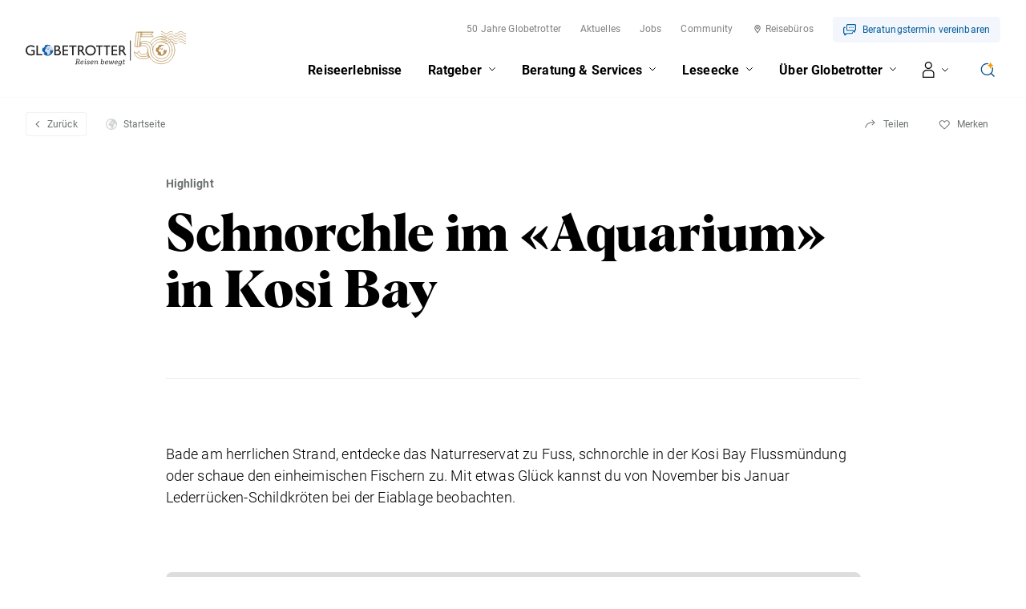

--- FILE ---
content_type: image/svg+xml
request_url: https://www.globetrotter.ch/frontend/img/svg/icons/i-highlight-decoration.svg
body_size: 583
content:
<svg width="24" height="25" viewBox="0 0 24 25" fill="none" xmlns="http://www.w3.org/2000/svg">
<path d="M19.3332 1.08789H4.66653C3.51415 1.08789 2.57129 2.04299 2.57129 3.21034V18.0675C2.57129 19.2348 3.51415 20.1899 4.66653 20.1899H8.857L11.9999 24.2307L15.1427 20.1899H19.3332C20.4856 20.1899 21.4284 19.2348 21.4284 18.0675V3.21034C21.4284 2.04299 20.4856 1.08789 19.3332 1.08789Z" fill="#F59C00"/>
<path d="M13.9711 12.6339L12.0015 17.0062L10.032 12.6339L5.71582 10.6388L10.032 8.64373L12.0015 4.27148L13.9711 8.64373L18.2872 10.6388L13.9711 12.6339Z" fill="white"/>
</svg>


--- FILE ---
content_type: text/plain; charset=utf-8
request_url: https://www.globetrotter.ch/umbraco/api/travelexperience/highlights?culture=de-CH&pageId=58646&id=58646
body_size: 261
content:
{"markers":[{"loc":{"lat":-26.94463881988887,"lng":32.83938803408205},"infoBox":null,"src":"#h-58646","isActive":false,"startAt":0}]}

--- FILE ---
content_type: image/svg+xml
request_url: https://www.globetrotter.ch/frontend/img/map/map-default.svg
body_size: 349
content:
<svg width="40" height="40" viewBox="0 0 40 40" fill="none" xmlns="http://www.w3.org/2000/svg">
	<path d="M32 15.2807C32 22.9561 20.4615 38 20 38C19.5385 38 8 22.9561 8 15.2807C8 7.6053 13.3726 3 20 3C26.6274 3 32 7.6053 32 15.2807Z" fill="#005F9F" stroke="white" stroke-width="2"/>
	<!-- <circle cx="20" cy="14" r="4" fill="white"/> -->
</svg>
